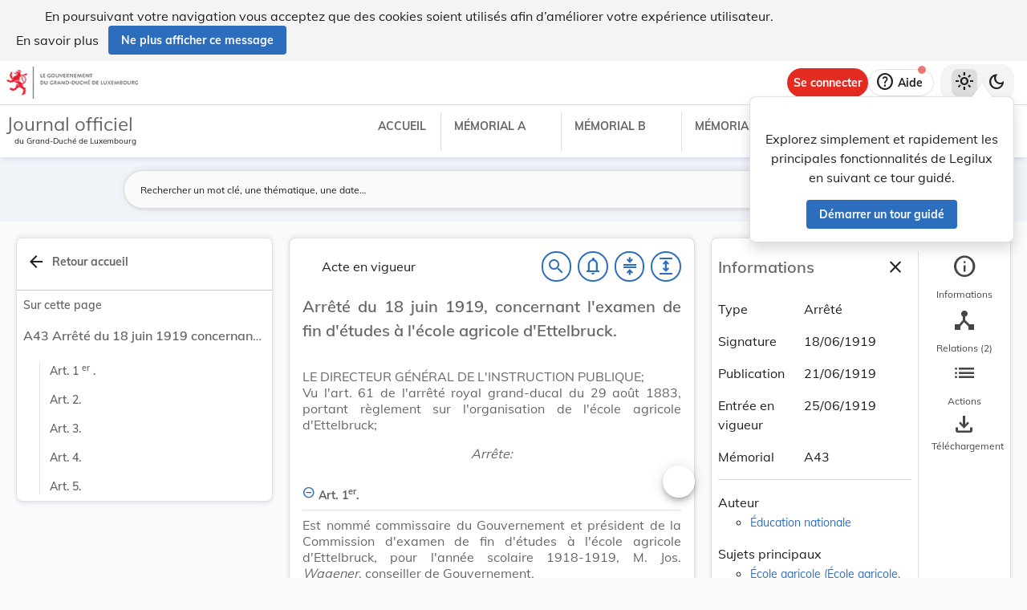

--- FILE ---
content_type: text/html
request_url: https://legilux.public.lu/filestore/eli/etat/leg/a/1919/06/18/n1/jo/fr/html/eli-etat-leg-a-1919-06-18-n1-jo-fr-html.html
body_size: 4515
content:
<?xml version="1.0" encoding="UTF-8"?>
<html xmlns="http://www.w3.org/1999/xhtml" xmlns:akoma="http://docs.oasis-open.org/legaldocml/ns/akn/3.0/CSD13" xmlns:scl="http://www.scl.lu" xmlns:m="http://www.w3.org/1998/Math/MathML">
<head>
<meta content="text/html; charset=utf-8" http-equiv="Content-Type" />
<title>Journal officiel du Grand-Duché de Luxembourg</title>
<script type="text/javascript" src="/ruxitagentjs_ICANfqrtux_10307250124095659.js" data-dtconfig="app=ea7c4b59f27d43eb|cuc=jwrw965o|mel=100000|featureHash=ICANfqrtux|lastModification=1740388549837|tp=500,50,0|rdnt=1|uxrgce=1|agentUri=/ruxitagentjs_ICANfqrtux_10307250124095659.js|reportUrl=/rb_bf71015zpp|rid=RID_728778366|rpid=-1075235160|domain=public.lu"></script><style type="text/css">
                    html, body  {
                    background: white;
                    color: black;
                    margin: 0;
                    padding: 0;
                    }

                    .rich-text {
                    font:12px "Open Sans", Helvetica, Arial, sans-serif;
                    line-height:10.5pt;
                    padding:10px;
                    text-align:justify;
                    }

                    .rich-text .richtext_h1 {
                    font:bold 14px "Open Sans", Helvetica, Arial, sans-serif;
                    line-height:10.5pt;
                    margin: 0;
                    padding: 0;
                    -webkit-margin-before: 0px;
                    -webkit-margin-after: 0px;
                    -webkit-margin-start: 0px;
                    -webkit-margin-end: 0px;
                    }

                    .rich-text .richtext_longTitle {
                    font:bold 14px "Open Sans", Helvetica, Arial, sans-serif;
                    text-align: justify;
                    margin-bottom: 1mm;
                    }
                        
                    .richtext_attachments {
                    margin-top: 15mm;
                    }
                    .richtext_attachment {
                    margin-top: 10mm;
                    }
                    
                    .rich-text .richtext_longTitleAnnex {
                    font:bold 14px "Open Sans", Helvetica, Arial, sans-serif;
                    margin-bottom: 1mm;
                    }
                        
                    .rich-text p {
                    display: block;
                    margin: 0;
                    padding: 0;
                    -webkit-margin-before: 0px;
                    -webkit-margin-after: 0px;
                    -webkit-margin-start: 0px;
                    -webkit-margin-end: 0px;
                    }
                        
                    .rich-text p.richtext_formula {
                    text-align: center;
                    font-style: italic;
                    padding-top: 3mm;
                    margin-bottom: 2mm;
                    }

                    .rich-text td.richtext_interstitial {
                    border-top: 0.3pt solid black!important;
                    border-bottom: 0.3pt solid black!important;
                    }
                    
                    .rich-text p.richtext_interstitial {
                    display: inline-block;
                    }

                    .rich-text .richtext_preamble {
                    margin-top: 1.5mm;
                    }
                    .rich-text table.richtext_interstitial {
                    margin-top: 3mm!important;
                    }
                    .rich-text td.richtext_interstitial {
                    padding-top: 3.5mm!important;
                    padding-bottom: 2.5mm!important;
                    }
                    .rich-text table.border_row th,
                    .rich-text table.border_row td { border-bottom:solid 1px black; }
                    .rich-text tr.border_row td { border-bottom:solid 1px black; }

                    .rich-text table.border_column th,
                    .rich-text table.border_column td { border-right:solid 1px black; }

                    .rich-text table.border_cell { border:solid black; border-width:0px 0px 0px 1px; }

                    .rich-text table.border_cell th,
                    .rich-text table.border_cell td { border:solid black; border-width:0px 1px 0px 0px; }
                    .rich-text tr.border_cell td { border:solid black; border-width:0px 1px 0px 0px; }

                    .rich-text table.border_frame { border:1px solid black; }

                    .rich-text table.richtext_conclusions {
                    margin-top: 3mm!important;
                    }
                    .rich-text td.richtext_conclusions {
                    text-align: center;
                    }
                    .rich-text p.richtext_docDateAlone {
                    margin-bottom: 3mm!important;
                    font-weight: normal;
                    }
                    .rich-text p.richtext_docDate {
                    font-weight: normal;
                    }

                    .rich-text p.richtext_person {
                    font-weight: bold;
                    display: block;
                    }

                    .rich-text p.richtext_shortTitle {
                    font-weight: normal;
                    font-style: italic;
                    }                  
                    
                    .rich-text .richtext_toc {
                    margin-bottom: 50px;
                    }
                    .rich-text .richtext_toc_link {
                    cursor: pointer;
                    color: black;
                    text-decoration: none;
                    }
                    .rich-text .richtext_heading_toc_lvl1 {
                    margin-bottom: 5px;
                    font-weight: bold;
                    }
                    .rich-text .richtext_heading_toc_lvl2 {
                    margin-bottom: 5px;
                    margin-left: 15px;
                    }
                    .rich-text .richtext_heading_toc_lvl3 {
                    margin-bottom: 5px;
                    margin-left: 30px;
                    }
                    .rich-text .richtext_heading_toc_lvl4 {
                    margin-bottom: 5px;
                    margin-left: 45px;
                    }
                    .rich-text .richtext_heading_toc_lvl5 {
                    margin-bottom: 5px;
                    margin-left: 60px;
                    }
                    .rich-text .richtext_heading_toc_lvl6 {
                    margin-bottom: 5px;
                    margin-left: 75px;
                    }
                    .rich-text .richtext_heading_toc_lvl7 {
                    margin-bottom: 5px;
                    margin-left: 90px;
                    }
                    .rich-text .richtext_heading_toc_lvl8 {
                    margin-bottom: 5px;
                    margin-left: 105px;
                    }
                    .rich-text .richtext_heading_toc_lvl9 {
                    margin-bottom: 5px;
                    margin-left: 120px;
                    }
                    
                    .rich-text p.richtext_num_paragraph {
                    display: inline-block;
                    margin-top: 1mm!important;
                    margin-right: 1.5mm!important;
                    }
                    .rich-text p.richtext_num_article, .rich-text p.richtext_heading_article {
                    font-weight:bold;
                    margin-top: 2.5mm;
                    margin-bottom: 0.5mm;
                    display: inline-block;
                    }
                    .rich-text div.richtext_alinea {
                    margin-top: 2.5mm;
                    }
                    .rich-text p.richtext_signature {
                    margin-top: 1.5mm;
                    }
                    .rich-text p.richtext_article {
                    margin-bottom: 1.5mm;
                    }

                    .rich-text .richtext_p {
                    margin-bottom: 1.5mm;
                    }

                    .rich-text div.richtext_preamble p {
                    margin-top: 1.5mm;
                    }

                    .rich-text .richtext_table {
                    border-collapse:collapse;
                    margin-top: 1.5mm;
                    margin-bottom: 3mm;
                    }
                    .richtext_th {
                    font-weight: normal;
                    }
                    .rich-text div.richtext_body div.richtext_alinea p.richtext_h1, 
                    .rich-text div.richtext_body div.richtext_alinea p.richtext_h2
                    .rich-text div.richtext_body div.richtext_alinea p.richtext_h3
                    .rich-text div.richtext_body div.richtext_alinea p.richtext_h4
                    .rich-text div.richtext_body div.richtext_alinea p.richtext_h5
                    .rich-text div.richtext_body div.richtext_alinea p.richtext_h6 {
                    font-weight: bold;
                    }
                    
                    .rich-text p.richtext_notes {
                    margin-top: 5mm;
                    }
                    
                    .rich-text .richtext_withoutIndent {
                    text-indent: 0px!important;
                    }

                    .rich-text .richtext_indent20px {
                    text-indent: 20px;
                    }


 

                    .rich-text .richtext_footer {
                    border-top: solid 1px #d1d2d4;
                    color: #000;
                    font-size: 82%;
                    padding: 14px 0 18px;
                    margin: 3em 0 0;
                    }

                    .rich-text comment {
                    font-weight: bold;
                    text-align: left;
                    color: crimson;
                    font-size: 15px;
                    border: solid 1px crimson;
                    padding: 4px;
                    }

                    .rich-text a {
                    color: #007DAD;
                    cursor: text;
                    }

                    .rich-text img { margin: 0; }
                    .rich-text img.align-left { margin: 0 1em 0 0; }
                    .rich-text img.align-right { margin: 0 0 0 1em; }

                    .rich-text p.align-left { text-align: left; }
                    .rich-text p.align-center { text-align: center; }
                    .rich-text p.align-right { text-align: right; }
                    .rich-text p.align-justify { text-align: justify; }

                    .rich-text .richtext_elementLI, .rich-text td.richtext_elementLI {
                    display: block;
                    width: 100%;
                    padding: 0px!important;
                    }

                    .rich-text .richtext_ul, .rich-text .richtext_ol {
                    padding-left: 6mm;
                    }
                    .rich-text .richtext_numLI {
                    width: 25px;
                    }

                    .rich-text .richtext_contentLI, .rich-text td.richtext_contentLI {
                    margin-left: 25px;
                    width: auto;
                    padding: 0px!important;
                    }
                        
                    .rich-text table.richtext_ol tbody {
                    width: 100%;
                    display: block;
                    vertical-align: top;
                    border-color: inherit;
                    }
                    .rich-text td, .rich-text tr {
                    vertical-align: top;
                    margin: 0px;
                    }
                    .rich-text table {
                    border-collapse:collapse;
                    font-size: 100%!important;
                    white-space: normal;
                    font-weight: normal;
                    font-style: "Open Sans", Helvetica, Arial, sans-serif;
                    color: -internal-quirk-inherit;
                    text-align: start;
                    font-variant: "Open Sans", Helvetica, Arial, sans-serif;
                    }
                    .rich-text table.richtext_ol {
                    margin-top: 1.5mm!important;
                    width: 100%;
                    display: block;
                    -webkit-margin-before: 0mm;
                    -webkit-margin-after: 0px;
                    -webkit-margin-start: 0px;
                    -webkit-margin-end: 0px;
                    }
                    .rich-text ul p,
                    .rich-text ol p,
                    .rich-text ul ul,
                    .rich-text ul ol,
                    .rich-text ol ul,
                    .rich-text ol ol
                    {
                    margin-top: 0;
                    margin-bottom: 0;
                    padding-top: 0;
                    padding-bottom: 0;
                    }



                    .rich-text .richtext_paragraph {
                    padding-top: 2px;
                    padding-bottom: 2px;
                    padding-right: 4px;
                    padding-left: 0px;
                    }
                    .rich-text .richtext_indent_first_line {
                    text-indent: 18px;
                    }

                    .rich-text .richtext_heading_book, 
                    .rich-text .richtext_heading_part, 
                    .rich-text .richtext_heading_title, 
                    .rich-text .richtext_heading_section, 
                    .rich-text .richtext_heading_chapter {
                    margin-top: 40px;
                    margin-bottom: 10px;
                    font-weight: bold;
                    width: 100%;
                    text-align: center;
                    }
                    .rich-text .richtext_heading_paragraph {
                    font-weight: bold;
                    width: 100%;
                    }
                    .rich-text .richtext_heading_subpart, 
                    .rich-text .richtext_heading_subtitle, 
                    .rich-text .richtext_heading_subsection, 
                    .rich-text .richtext_heading_subchapter {
                    margin-top: 30px;
                    margin-bottom: 20px;
                    }
                    .rich-text .richtext_separatorheading {
                    margin-left: 8px;
                    margin-right: 8px;
                    }
                    .rich-text .richtext_def {
                    width: 250px;
                    display: inline-block;
                    }
                    .rich-text .richtext_clause {
                    font-style: normal;
                    margin-top: 15px;
                    }

                    /* ========================================================================== */
                    /* quote */
                    /* ========================================================================== */
                    .rich-text .richtext_quote {
                    margin: 0.5em 0 1em 0;
                    padding: 0 45px 0 45px;
                    font-size: 14px;
                    font-style: italic;
                    color: #515151;
                    }
                    .rich-text .richtext_quoteText {
                    color: #515151;
                    }
                    .rich-text .richtext_openingQuote {
                    }
                    .rich-text .richtext_closingQuote {
                    }
                    .rich-text .richtext_openingQuoteText {
                    }
                    .rich-text .richtext_closingQuoteText {
                    }
                    .rich-text .richtext_quote .richtext_body {
                    margin-bottom: 10px;
                    }
                    .rich-text .richtext_quote .richtext_source {
                    margin-right: -10px;
                    color: black;
                    font-size: 12px;
                    text-align: right;
                    }
                    .richtext_docNumber {
                    margin-top:5px;
                    }
                    .rich-text .richtext_inline {
                    display: inline;
                    }
                    .rich-text .richtext_force-inline {
                    display: inline!important;
                    }
                    .rich-text .richtext_margin-left-5px {
                    margin-left: 5px;
                    }
                </style>
<link href="https://www.w3schools.com/w3css/4/w3.css" rel="stylesheet" />
<script type="text/javascript" src="/ruxitagentjs_ICANfqrtux_10295240705110949.js" data-dtconfig="app=ea7c4b59f27d43eb|cuc=jwrw965o|mel=100000|featureHash=ICANfqrtux|lastModification=1721812553873|tp=500,50,0|rdnt=1|uxrgce=1|agentUri=/ruxitagentjs_ICANfqrtux_10295240705110949.js|reportUrl=/rb_bf71015zpp|rid=RID_728778366|rpid=1697889629|domain=public.lu"></script>




<!-- METAS START -->
<script type="application/ld+json">
{
  "@context" : "http://schema.org/",
  "legislationPassedBy" : "Grand-Duché de Luxembourg",
  "@type" : "Legislation",
  "@id" : "http://data.legilux.public.lu/eli/etat/leg/a/1919/06/18/n1/jo",
  "legislationDate" : "1919-06-18",
  "legislationIdentifier" : "1919A0673A",
  "legislationLegalForce" : {
    "@id" : "https://schema.org/InForce"
  },
  "datePublished" : "1919-06-21",
  "legislationType" : "arrêté",
  "name" : "Arrêté du 18 juin 1919 concernant l'examen de fin d'études à l'école agricole d'Ettelbruck.",
  "alternateName" : "Examen de fin d'études à l'école agricole d'Ettelbruck",
  "license" : "http://creativecommons.org/licenses/by/4.0/",
  "publisher" : "http://data.legilux.public.lu/resource/authority/legal-institution/ME",
  "copyrightHolder" : "État",
  "legislationResponsible" : [ {
    "@id" : "http://data.legilux.public.lu/resource/authority/legal-institution/MEN",
    "@type" : "Organization",
    "name" : "Éducation nationale"
  } ],
  "isPartOf" : [ {
    "@id" : "http://data.legilux.public.lu/eli/etat/leg/memorial/1919/a43",
    "@type" : "Legislation"
  } ],
  "isBasedOn" : [ {
    "@id" : "http://data.legilux.public.lu/eli/etat/leg/argd/1883/08/29/n1/jo",
    "@type" : "Legislation"
  } ],
  "temporalCoverage" : "1919-06-25",
  "keywords" : "École agricole, organisation",
  "encoding" : [ {
    "@type" : "LegislationObject",
    "fileFormat" : "http://publications.europa.eu/resource/authority/file-type/HTML",
    "contentUrl" : "http://data.legilux.public.lu/filestore/eli/etat/leg/a/1919/06/18/n1/jo/fr/html/eli-etat-leg-a-1919-06-18-n1-jo-fr-html.html"
  } ]
}
</script>
<meta about="http://data.legilux.public.lu/eli/etat/leg/a/1919/06/18/n1/jo" typeof="http://data.europa.eu/eli/ontology#LegalResource" />
<meta about="http://data.legilux.public.lu/eli/etat/leg/a/1919/06/18/n1/jo" property="http://data.europa.eu/eli/ontology#based_on" resource="http://data.legilux.public.lu/eli/etat/leg/argd/1883/08/29/n1/jo" />
<meta about="http://data.legilux.public.lu/eli/etat/leg/a/1919/06/18/n1/jo" property="http://data.europa.eu/eli/ontology#date_document" content="1919-06-18" datatype="http://www.w3.org/2001/XMLSchema#date" />
<meta about="http://data.legilux.public.lu/eli/etat/leg/a/1919/06/18/n1/jo" property="http://data.europa.eu/eli/ontology#date_publication" content="1919-06-21" datatype="http://www.w3.org/2001/XMLSchema#date" />
<meta about="http://data.legilux.public.lu/eli/etat/leg/a/1919/06/18/n1/jo" property="http://data.europa.eu/eli/ontology#is_about" resource="http://data.legilux.public.lu/resource/authority/legal-subject/1157" />
<meta about="http://data.legilux.public.lu/eli/etat/leg/a/1919/06/18/n1/jo" property="http://data.europa.eu/eli/ontology#is_about" resource="http://data.legilux.public.lu/resource/authority/legal-subject/5" />
<meta about="http://data.legilux.public.lu/eli/etat/leg/a/1919/06/18/n1/jo" property="http://data.europa.eu/eli/ontology#is_member_of" resource="http://data.legilux.public.lu/eli/etat/leg/a/1919/06/18/n1" />
<meta about="http://data.legilux.public.lu/eli/etat/leg/a/1919/06/18/n1/jo" property="http://data.europa.eu/eli/ontology#is_realized_by" resource="http://data.legilux.public.lu/eli/etat/leg/a/1919/06/18/n1/jo/fr" />
<meta about="http://data.legilux.public.lu/eli/etat/leg/a/1919/06/18/n1/jo" property="http://data.europa.eu/eli/ontology#responsibility_of_agent" resource="http://data.legilux.public.lu/resource/authority/legal-institution/MEN" />
<meta about="http://data.legilux.public.lu/eli/etat/leg/a/1919/06/18/n1/jo" property="http://data.europa.eu/eli/ontology#type_document" resource="http://data.legilux.public.lu/resource/authority/resource-type/A" />
<meta about="http://data.legilux.public.lu/eli/etat/leg/a/1919/06/18/n1/jo/fr" property="http://data.europa.eu/eli/ontology#is_embodied_by" resource="http://data.legilux.public.lu/eli/etat/leg/a/1919/06/18/n1/jo/fr/xml" />
<meta about="http://data.legilux.public.lu/eli/etat/leg/a/1919/06/18/n1/jo/fr" property="http://data.europa.eu/eli/ontology#is_embodied_by" resource="http://data.legilux.public.lu/eli/etat/leg/a/1919/06/18/n1/jo/fr/pdf" />
<meta about="http://data.legilux.public.lu/eli/etat/leg/a/1919/06/18/n1/jo/fr" property="http://data.europa.eu/eli/ontology#is_embodied_by" resource="http://data.legilux.public.lu/eli/etat/leg/a/1919/06/18/n1/jo/fr/docx" />
<meta about="http://data.legilux.public.lu/eli/etat/leg/a/1919/06/18/n1/jo/fr" typeof="http://data.europa.eu/eli/ontology#LegalExpression" />
<meta about="http://data.legilux.public.lu/eli/etat/leg/a/1919/06/18/n1/jo/fr" property="http://data.europa.eu/eli/ontology#is_embodied_by" resource="http://data.legilux.public.lu/eli/etat/leg/a/1919/06/18/n1/jo/fr/html" />
<meta about="http://data.legilux.public.lu/eli/etat/leg/a/1919/06/18/n1/jo/fr" property="http://data.europa.eu/eli/ontology#language" resource="http://publications.europa.eu/resource/authority/language/FRA" />
<meta about="http://data.legilux.public.lu/eli/etat/leg/a/1919/06/18/n1/jo/fr" property="http://data.europa.eu/eli/ontology#title" content="Arrêté du 18 juin 1919 concernant l'examen de fin d'études à l'école agricole d'Ettelbruck." xml:lang="fr" />
<meta about="http://data.legilux.public.lu/eli/etat/leg/a/1919/06/18/n1/jo/fr" property="http://data.europa.eu/eli/ontology#title_alternative" content="Examen de fin d'études à l'école agricole d'Ettelbruck" xml:lang="fr" />
<meta about="http://data.legilux.public.lu/eli/etat/leg/a/1919/06/18/n1/jo/fr/html" typeof="http://data.europa.eu/eli/ontology#Format" />
<meta about="http://data.legilux.public.lu/eli/etat/leg/a/1919/06/18/n1/jo/fr/html" property="http://data.europa.eu/eli/ontology#format" resource="http://www.iana.org/assignments/media-types/application/html" />
<meta about="http://data.legilux.public.lu/eli/etat/leg/a/1919/06/18/n1/jo/fr/html" property="http://data.europa.eu/eli/ontology#licence" resource="http://creativecommons.org/licenses/by/4.0/" />
<meta about="http://data.legilux.public.lu/eli/etat/leg/a/1919/06/18/n1/jo/fr/html" property="http://data.europa.eu/eli/ontology#publisher_agent" resource="http://data.legilux.public.lu/resource/authority/legal-institution/ME" />
<meta about="http://data.legilux.public.lu/eli/etat/leg/a/1919/06/18/n1/jo/fr/html" property="http://data.europa.eu/eli/ontology#rightsholder_agent" resource="http://data.legilux.public.lu/resource/authority/legal-institution/ME" />
<!-- METAS END -->

</head>
<body class="rich-text">
<!--HTML generation v2.0. (12/05/2017)-->
<div class="richtext_act  richtext_hierarchicalStructure">
	<h1 id="intituleAct" class="richtext_longTitle  richtext_h1">
			<p style="" class="richtext_p ">Arrêté du 18 juin 1919, concernant l'examen de fin d'études à l'école agricole d'Ettelbruck.</p>
	</h1>
<div class="richtext_preamble  richtext_default">
          
               <p style="" class="richtext_p ">LE DIRECTEUR GÉNÉRAL DE L'INSTRUCTION PUBLIQUE;</p>
          
          <p style="" class="richtext_p ">Vu l'art. 61 de l'arrêté royal grand-ducal du 29 août 1883, portant règlement sur l'organisation de l'école agricole d'Ettelbruck;</p>
     <p style="" class="richtext_p  richtext_formula">Arrête:</p>
</div>
<div class="richtext_body  richtext_bodyType">
          
          <div id="art_1er" class="richtext_article ">
               <p class=" richtext_num_article richtext_inline">Art. 1<sup class="richtext_sup richtext_inline">er</sup>.</p>
               <div class="richtext_alinea ">
<p style="" class="richtext_p  richtext_p ">Est nommé commissaire du Gouvernement et président de la Commission d'examen de fin d'études à l'école agricole d'Ettelbruck, pour l'année scolaire 1918-1919, M. Jos. <i class="richtext_i richtext_inline">Wagener</i>, conseiller de Gouvernement.</p>
          </div>
</div>
          <div id="art_2" class="richtext_article ">
               <p class=" richtext_num_article richtext_inline">Art. 2.</p>
               <div class="richtext_alinea ">
<p style="" class="richtext_p  richtext_p ">Sont nommés membres de la même commission, MM. Nic. <i class="richtext_i richtext_inline">Kunnen</i>, professeur honoraire et président de la commission d'inspection de l'école agricole; Auguste <i class="richtext_i richtext_inline">Hermann</i>, directeur de l'école agricole; J. N. <i class="richtext_i richtext_inline">Frommes</i> et Nic. <i class="richtext_i richtext_inline">Hentgen</i>, professeurs au même établissement.</p>
          </div>
</div>
          <div id="art_3" class="richtext_article ">
               <p class=" richtext_num_article richtext_inline">Art. 3.</p>
               <div class="richtext_alinea ">
<p style="" class="richtext_p  richtext_p ">Sont nommés membres suppléante de la dite commission, MM Gustave <i class="richtext_i richtext_inline">Faber</i>, directeur de l'école industrielle et commerciale, à Luxembourg, et membre de la commission d'inspection de l'école agricole, et Emile <i class="richtext_i richtext_inline">Gutenkauf</i>, professeur à l'école agricole.</p>
          </div>
</div>
          <div id="art_4" class="richtext_article ">
               <p class=" richtext_num_article richtext_inline">Art. 4.</p>
               <div class="richtext_alinea ">
<p style="" class="richtext_p  richtext_p ">L'épreuve écrite aura lieu les 28 et 29 juillet, et l'examen oral le 31 juillet.</p>
          </div>
</div>
          <div id="art_5" class="richtext_article ">
               <p class=" richtext_num_article richtext_inline">Art. 5.</p>
               <div class="richtext_alinea ">
<p style="" class="richtext_p  richtext_p ">Le présent arrêté sera inséré au <i class="richtext_i richtext_inline">Mémorial</i> et un exemplaire en sera transmis à chaque membre de la commission, pour lui servir de titre.</p>
          </div>
</div>
     </div>
<table width="100%" class="richtext_conclusions">
<tr>
<td class="richtext_conclusions">
<p class="richtext_signature">
<p class="richtext_docDateAlone richtext_">Luxembourg, le 18 juin 1919.</p>
</p>
</td>
<td class="richtext_conclusions">
<p class="richtext_signature">
<p class="richtext_shortTitle ">Le Directeur général de l'Instruction publique,</p>
<p class="richtext_person ">N. WELTER.</p>
</p>
</td>
</tr>
</table>
</div>
</body>
</html>
